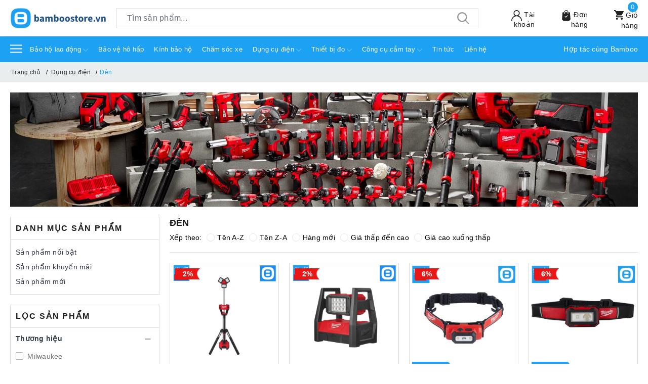

--- FILE ---
content_type: text/css
request_url: https://bizweb.dktcdn.net/100/419/720/themes/810437/assets/evo-collections.scss.css?1721266942325
body_size: 3780
content:
body{background-color:#fff}.bread-crumb{margin-bottom:0 !important}@keyframes placeHolderShimmer{0%{background-position:-468px 0}100%{background-position:468px 0}}.animated-background,.related-product .product-page-favorites-wrap .evo-product-block-item .evo-image-pro img:not(.loaded),.related-product .product-page-favorites-wrap .evo-product-block-item .thumbs-list .thumbs-list-item img:not(.loaded),.category-products .products-view-grid .evo-product-block-item .evo-image-pro img:not(.loaded),.category-products .products-view-grid .evo-product-block-item .thumbs-list .thumbs-list-item img:not(.loaded),.list-category .item-categories .slick_collections .evo-product-block-item .box-image img:not(.loaded){animation-duration:1.25s;animation-fill-mode:forwards;animation-iteration-count:infinite;animation-name:placeHolderShimmer;animation-timing-function:linear;background:#F6F6F6;background:linear-gradient(to right, #F6F6F6 8%, #F0F0F0 18%, #F6F6F6 33%);background-size:700px 104px;position:relative}.main_container{padding-top:20px}@media (max-width: 991px){.main_container{padding-top:0px}}.main_container .col-title{font-size:18px;font-weight:700;margin:0;text-transform:uppercase}@media (max-width: 991px){.main_container .col-title{margin-top:15px}}@media (max-width: 767px){.main_container .col-title{margin-bottom:15px}}.main_container .evo-main-des{margin:10px auto 20px auto;color:#222}.related-product{margin-bottom:20px}@media (max-width: 767px){.related-product{margin-bottom:5px}}.related-product .home-title{text-align:center;position:relative;margin-bottom:30px;background-size:cover;background-position:50%;font-size:20px;font-weight:600;color:#fff;margin-bottom:10px}.related-product .product-page-favorites-wrap{margin-left:-5px;margin-right:-5px}.related-product .product-page-favorites-wrap .slick-slide{margin:10px}@media (max-width: 767px){.related-product .product-page-favorites-wrap .slick-slide{margin:5px}}.related-product .product-page-favorites-wrap .slick-slide:hover,.related-product .product-page-favorites-wrap .slick-slide:focus{outline:none;box-shadow:none;border:none}.related-product .product-page-favorites-wrap .slick-arrow{font-size:0;position:absolute;top:50%;-webkit-transform:translate(0, -50%);-ms-transform:translate(0, -50%);transform:translate(0, -50%);display:block;padding:0;color:transparent;border:none;text-align:center;z-index:2;width:25px;height:25px;line-height:25px;background-color:#fff;box-shadow:0 1px 12px 0 rgba(0,0,0,0.12);cursor:pointer;line-height:22px;border-radius:50%;-webkit-transition:all 0.1s cubic-bezier(0.4, 0, 0.6, 1);transition:all 0.1s cubic-bezier(0.4, 0, 0.6, 1);outline:0}@media (max-width: 1024px){.related-product .product-page-favorites-wrap .slick-arrow{display:none !important}}.related-product .product-page-favorites-wrap .slick-arrow.slick-prev{left:-10px}.related-product .product-page-favorites-wrap .slick-arrow.slick-prev:before{content:"";background-image:url(//bizweb.dktcdn.net/100/419/720/themes/810437/assets/back.svg?1721202983703);height:25px;width:25px;display:block;background-size:19px;background-position:center;background-repeat:no-repeat;-webkit-transition:all 0.1s cubic-bezier(0.4, 0, 0.6, 1);transition:all 0.1s cubic-bezier(0.4, 0, 0.6, 1)}.related-product .product-page-favorites-wrap .slick-arrow.slick-next{right:-10px}.related-product .product-page-favorites-wrap .slick-arrow.slick-next:before{content:"";background-image:url(//bizweb.dktcdn.net/100/419/720/themes/810437/assets/right-arrow.svg?1721202983703);height:25px;width:25px;display:block;background-size:19px;background-position:center;background-repeat:no-repeat;-webkit-transition:all 0.1s cubic-bezier(0.4, 0, 0.6, 1);transition:all 0.1s cubic-bezier(0.4, 0, 0.6, 1)}.related-product .product-page-favorites-wrap .slick-dots{text-align:center}.related-product .product-page-favorites-wrap .slick-dots li{display:inline-block}.related-product .product-page-favorites-wrap .slick-dots li button{box-shadow:none;outline:0;display:block;width:6px;height:6px;background:none;border-radius:50%;border:1px solid #222;padding:0;font-size:0}.related-product .product-page-favorites-wrap .slick-dots li+li{margin-left:5px}.related-product .product-page-favorites-wrap .slick-dots li.slick-active button{transition:all .2s;width:30px;border-radius:3px;background:#222}.related-product .product-page-favorites-wrap:hover .slick-arrow{box-shadow:0 1px 12px 0 rgba(0,0,0,0.12);cursor:pointer;position:absolute;top:50%;width:50px;height:50px;line-height:50px;font-size:20px;border-radius:50%;background-color:#fff}.related-product .product-page-favorites-wrap:hover .slick-arrow:before{height:50px;width:50px;background-size:30px}.related-product .product-page-favorites-wrap:hover .slick-arrow.slick-next{right:-20px}.related-product .product-page-favorites-wrap:hover .slick-arrow.slick-prev{left:-20px}.related-product .product-page-favorites-wrap .evo-product-block-item .evo-image-pro{height:190px}@media (max-width: 1024px){.related-product .product-page-favorites-wrap .evo-product-block-item .evo-image-pro{height:216px}}@media (max-width: 991px){.related-product .product-page-favorites-wrap .evo-product-block-item .evo-image-pro{height:227px}}@media (max-width: 767px){.related-product .product-page-favorites-wrap .evo-product-block-item .evo-image-pro{height:167px}}@media (max-width: 668px){.related-product .product-page-favorites-wrap .evo-product-block-item .evo-image-pro{height:167px}}@media (max-width: 569px){.related-product .product-page-favorites-wrap .evo-product-block-item .evo-image-pro{height:176px}}@media (max-width: 480px){.related-product .product-page-favorites-wrap .evo-product-block-item .evo-image-pro{height:195px}}@media (max-width: 376px){.related-product .product-page-favorites-wrap .evo-product-block-item .evo-image-pro{height:176px}}@media (max-width: 321px){.related-product .product-page-favorites-wrap .evo-product-block-item .evo-image-pro{height:148px}}.related-product .product-page-favorites-wrap .evo-product-block-item .evo-image-pro img{width:auto !important;max-height:100%;position:absolute;top:0;bottom:0;left:0;right:0;margin:auto}.related-product .product-page-favorites-wrap .evo-product-block-item .evo-image-pro img:not(.loaded){width:100% !important;height:100% !important;opacity:0.2}.related-product .product-page-favorites-wrap .evo-product-block-item .thumbs-list .thumbs-list-item{position:relative;height:52px}@media (max-width: 1024px){.related-product .product-page-favorites-wrap .evo-product-block-item .thumbs-list .thumbs-list-item{height:52px}}@media (max-width: 991px){.related-product .product-page-favorites-wrap .evo-product-block-item .thumbs-list .thumbs-list-item{height:52px}}@media (max-width: 767px){.related-product .product-page-favorites-wrap .evo-product-block-item .thumbs-list .thumbs-list-item{height:40px}}@media (max-width: 668px){.related-product .product-page-favorites-wrap .evo-product-block-item .thumbs-list .thumbs-list-item{height:40px}}@media (max-width: 569px){.related-product .product-page-favorites-wrap .evo-product-block-item .thumbs-list .thumbs-list-item{height:42px}}@media (max-width: 480px){.related-product .product-page-favorites-wrap .evo-product-block-item .thumbs-list .thumbs-list-item{height:47px}}@media (max-width: 376px){.related-product .product-page-favorites-wrap .evo-product-block-item .thumbs-list .thumbs-list-item{height:42px}}@media (max-width: 321px){.related-product .product-page-favorites-wrap .evo-product-block-item .thumbs-list .thumbs-list-item{height:35px}}.related-product .product-page-favorites-wrap .evo-product-block-item .thumbs-list .thumbs-list-item img{width:auto !important;max-height:100%;position:absolute;top:0;bottom:0;left:0;right:0;margin:auto}.related-product .product-page-favorites-wrap .evo-product-block-item .thumbs-list .thumbs-list-item img:not(.loaded){width:100% !important;height:100% !important;opacity:0.2}@media (max-width: 767px){.product-page-favorites{border-bottom:2px solid #f3f5f7;margin-bottom:20px}}@media (max-width: 480px){.category-products .products-view-grid .col-6:nth-child(2n+1){padding-right:3.5px}.category-products .products-view-grid .col-6:nth-child(2n+2){padding-left:3.5px}}.category-products .products-view-grid .evo-product-block-item{margin-bottom:20px}@media (max-width: 569px){.category-products .products-view-grid .evo-product-block-item{margin-bottom:7px}}.category-products .products-view-grid .evo-product-block-item .evo-image-pro{padding-bottom:100%;overflow:hidden;height:auto;display:block;position:relative}.category-products .products-view-grid .evo-product-block-item .evo-image-pro img{position:absolute;top:0;left:0;width:100%;height:100%;-o-object-fit:cover;object-fit:cover}.category-products .products-view-grid .evo-product-block-item .evo-image-pro img:not(.loaded){opacity:0.2}.category-products .products-view-grid .evo-product-block-item .thumbs-list .thumbs-list-item{position:relative;height:52px}@media (max-width: 1024px){.category-products .products-view-grid .evo-product-block-item .thumbs-list .thumbs-list-item{height:52px}}@media (max-width: 991px){.category-products .products-view-grid .evo-product-block-item .thumbs-list .thumbs-list-item{height:52px}}@media (max-width: 767px){.category-products .products-view-grid .evo-product-block-item .thumbs-list .thumbs-list-item{height:40px}}@media (max-width: 668px){.category-products .products-view-grid .evo-product-block-item .thumbs-list .thumbs-list-item{height:40px}}@media (max-width: 569px){.category-products .products-view-grid .evo-product-block-item .thumbs-list .thumbs-list-item{height:42px}}@media (max-width: 480px){.category-products .products-view-grid .evo-product-block-item .thumbs-list .thumbs-list-item{height:47px}}@media (max-width: 376px){.category-products .products-view-grid .evo-product-block-item .thumbs-list .thumbs-list-item{height:42px}}@media (max-width: 321px){.category-products .products-view-grid .evo-product-block-item .thumbs-list .thumbs-list-item{height:35px}}.category-products .products-view-grid .evo-product-block-item .thumbs-list .thumbs-list-item img{width:auto !important;max-height:100%;position:absolute;top:0;bottom:0;left:0;right:0;margin:auto}.category-products .products-view-grid .evo-product-block-item .thumbs-list .thumbs-list-item img:not(.loaded){width:100% !important;height:100% !important;opacity:0.2}.category-products .products-view-grid .evo-product-block-item .product-item-details .price-box{margin-bottom:0}.category-products .products-view-grid .pagination{justify-content:center}.category-products .fix-pag .pagination{justify-content:center}.category-products .sort-cate{display:block;padding-bottom:10px;border-bottom:1px solid #e4e4e4;margin-bottom:20px}.category-products .sort-cate .sort-cate-left{float:left;margin-top:5px}.category-products .sort-cate .sort-cate-left h3{color:#000;font-size:14px;float:left;margin:0;margin-top:2px}.category-products .sort-cate .sort-cate-left ul{display:inline-block}.category-products .sort-cate .sort-cate-left ul li{float:left;padding:0 0 0 10px}.category-products .sort-cate .sort-cate-left ul li a{color:#000;font-size:14px;position:relative}.category-products .sort-cate .sort-cate-left ul li a i{height:16px;width:16px;border:1px solid #e5e5e5;border-radius:50%;display:inline-block;vertical-align:middle;margin:-3px 5px 0 0;position:relative}.category-products .sort-cate .sort-cate-left ul li:hover i,.category-products .sort-cate .sort-cate-left ul li.active i{border:1px solid #1da1f2;height:16px;width:16px}.category-products .sort-cate .sort-cate-left ul li:hover i:before,.category-products .sort-cate .sort-cate-left ul li.active i:before{content:"";width:8px;height:8px;background-color:#1da1f2;position:absolute;border-radius:50%;margin:3px}.fix-nof{padding-top:10px;padding-left:10px;margin-bottom:10px;padding-right:10px}.list-category .item-categories{margin-bottom:20px}.list-category .item-categories .col-title{margin-bottom:20px}@media (max-width: 991px){.list-category .item-categories .col-title{margin-bottom:10px}}.list-category .item-categories .col-title h3{margin:0;font-size:16px;font-weight:600;text-transform:uppercase}.list-category .item-categories .slick_collections{margin-left:-5px;margin-right:-5px}.list-category .item-categories .slick_collections .slick-track{margin-left:0}.list-category .item-categories .slick_collections .slick-slide{margin:10px}@media (max-width: 767px){.list-category .item-categories .slick_collections .slick-slide{margin:5px}}.list-category .item-categories .slick_collections .slick-slide:hover,.list-category .item-categories .slick_collections .slick-slide:focus{outline:none;box-shadow:none;border:none}.list-category .item-categories .slick_collections .slick-arrow{font-size:0;position:absolute;top:50%;-webkit-transform:translate(0, -50%);-ms-transform:translate(0, -50%);transform:translate(0, -50%);display:block;padding:0;color:transparent;border:none;text-align:center;z-index:2;width:25px;height:25px;line-height:25px;background-color:#fff;box-shadow:0 1px 12px 0 rgba(0,0,0,0.12);cursor:pointer;line-height:22px;border-radius:50%;-webkit-transition:all 0.1s cubic-bezier(0.4, 0, 0.6, 1);transition:all 0.1s cubic-bezier(0.4, 0, 0.6, 1);outline:0}@media (max-width: 1024px){.list-category .item-categories .slick_collections .slick-arrow{display:none !important}}.list-category .item-categories .slick_collections .slick-arrow.slick-prev{left:-10px}.list-category .item-categories .slick_collections .slick-arrow.slick-prev:before{content:"";background-image:url(//bizweb.dktcdn.net/100/419/720/themes/810437/assets/back.svg?1721202983703);height:25px;width:25px;display:block;background-size:19px;background-position:center;background-repeat:no-repeat;-webkit-transition:all 0.1s cubic-bezier(0.4, 0, 0.6, 1);transition:all 0.1s cubic-bezier(0.4, 0, 0.6, 1)}.list-category .item-categories .slick_collections .slick-arrow.slick-next{right:-10px}.list-category .item-categories .slick_collections .slick-arrow.slick-next:before{content:"";background-image:url(//bizweb.dktcdn.net/100/419/720/themes/810437/assets/right-arrow.svg?1721202983703);height:25px;width:25px;display:block;background-size:19px;background-position:center;background-repeat:no-repeat;-webkit-transition:all 0.1s cubic-bezier(0.4, 0, 0.6, 1);transition:all 0.1s cubic-bezier(0.4, 0, 0.6, 1)}.list-category .item-categories .slick_collections .slick-dots{text-align:center}.list-category .item-categories .slick_collections .slick-dots li{display:inline-block}.list-category .item-categories .slick_collections .slick-dots li button{box-shadow:none;outline:0;display:block;width:6px;height:6px;background:none;border-radius:50%;border:1px solid #222;padding:0;font-size:0}.list-category .item-categories .slick_collections .slick-dots li+li{margin-left:5px}.list-category .item-categories .slick_collections .slick-dots li.slick-active button{transition:all .2s;width:30px;border-radius:3px;background:#222}.list-category .item-categories .slick_collections:hover .slick-arrow{box-shadow:0 1px 12px 0 rgba(0,0,0,0.12);cursor:pointer;position:absolute;top:50%;width:50px;height:50px;line-height:50px;font-size:20px;border-radius:50%;background-color:#fff}.list-category .item-categories .slick_collections:hover .slick-arrow:before{height:50px;width:50px;background-size:30px}.list-category .item-categories .slick_collections:hover .slick-arrow.slick-next{right:-20px}.list-category .item-categories .slick_collections:hover .slick-arrow.slick-prev{left:-20px}.list-category .item-categories .slick_collections .evo-product-block-item .box-image{height:219px}@media (max-width: 1024px){.list-category .item-categories .slick_collections .evo-product-block-item .box-image{height:182px}}@media (max-width: 991px){.list-category .item-categories .slick_collections .evo-product-block-item .box-image{height:204px}}@media (max-width: 767px){.list-category .item-categories .slick_collections .evo-product-block-item .box-image{height:197px}}@media (max-width: 668px){.list-category .item-categories .slick_collections .evo-product-block-item .box-image{height:197px}}@media (max-width: 569px){.list-category .item-categories .slick_collections .evo-product-block-item .box-image{height:218px}}@media (max-width: 480px){.list-category .item-categories .slick_collections .evo-product-block-item .box-image{height:231px}}@media (max-width: 376px){.list-category .item-categories .slick_collections .evo-product-block-item .box-image{height:208px}}@media (max-width: 321px){.list-category .item-categories .slick_collections .evo-product-block-item .box-image{height:175px}}.list-category .item-categories .slick_collections .evo-product-block-item .box-image img{width:auto !important;max-height:100%;position:absolute;top:0;bottom:0;left:0;right:0;margin:auto}.list-category .item-categories .slick_collections .evo-product-block-item .box-image img:not(.loaded){width:100% !important;height:100% !important;opacity:0.2}.list-category .item-categories .col-view-more a{color:#222;font-size:14px;font-style:italic}.list-category .item-categories .col-view-more a:hover,.list-category .item-categories .col-view-more a:focus{color:#1da1f2}.left-content .aside-category{border:1px solid rgba(8,21,38,0.15)}.left-content .aside-category .aside-title{font-weight:600;text-transform:uppercase;color:#1d1d1d;font-size:16px;line-height:1.5em;letter-spacing:.12em;padding:10px;border-bottom:1px solid rgba(8,21,38,0.15);margin-bottom:10px}.left-content .aside-category .aside-content{padding:0 10px 10px 10px}.left-content .aside-category .aside-content .nav-category .nav-item{position:relative;clear:left}.left-content .aside-category .aside-content .nav-category .nav-item a{font-size:14px;padding-left:0px;padding-right:25px;color:#303846;white-space:normal;position:relative;display:table;width:100%;padding-top:3px;padding-bottom:3px;font-weight:500}.left-content .aside-category .aside-content .nav-category .nav-item a span{font-size:13px;font-weight:normal}.left-content .aside-category .aside-content .nav-category .nav-item a:hover,.left-content .aside-category .aside-content .nav-category .nav-item a:focus{color:#1da1f2;background-color:transparent}.left-content .aside-category .aside-content .nav-category .nav-item .Collapsible__Plus{position:absolute;right:7px;top:calc(50% - (20px / 2));width:20px;height:20px}.left-content .aside-category .aside-content .nav-category .nav-item .Collapsible__Plus::before,.left-content .aside-category .aside-content .nav-category .nav-item .Collapsible__Plus::after{position:absolute;content:'';top:50%;left:50%;-webkit-transform:translate(-50%, -50%) rotate(-90deg);transform:translate(-50%, -50%) rotate(-90deg);background-color:currentColor;-webkit-transition:opacity 0.4s ease-in-out, -webkit-transform 0.4s ease-in-out;transition:opacity 0.4s ease-in-out, -webkit-transform 0.4s ease-in-out;transition:transform 0.4s ease-in-out, opacity 0.4s ease-in-out;transition:transform 0.4s ease-in-out, opacity 0.4s ease-in-out, -webkit-transform 0.4s ease-in-out}.left-content .aside-category .aside-content .nav-category .nav-item .Collapsible__Plus::before{width:11px;height:1px;opacity:1}.left-content .aside-category .aside-content .nav-category .nav-item .Collapsible__Plus::after{width:1px;height:11px}.left-content .aside-category .aside-content .nav-category .nav-item.active>.Collapsible__Plus::after{-webkit-transform:translate(-50%, -50%) rotate(90deg);transform:translate(-50%, -50%) rotate(90deg)}.left-content .aside-category .aside-content .nav-category .nav-item.active>.Collapsible__Plus::before{opacity:0}.left-content .aside-category .aside-content .nav-category .nav-item.active>.dropdown-menu{display:block}.left-content .aside-category .aside-content .nav-category .nav-item .dropdown-menu{margin:0;padding:0;-webkit-transition:left 0.3s ease 0s, opacity 0.3s;transition:left 0.3s ease 0s, opacity 0.3s;position:static;width:100%;border:0;padding-left:5px;box-shadow:none}.left-content .aside-category .aside-content .nav-category .nav-item .dropdown-menu .nav-item a{padding:5px 10px;padding-right:25px;font-weight:normal}.left-content .aside-category .aside-content .nav-category .nav-item .dropdown-menu .nav-item .dropdown-menu .nav-item a{padding:5px 20px}.left-content .aside-category .aside-content .nav-category .nav-item .dropdown-menu .nav-item .dropdown-menu .nav-item .dropdown-menu .nav-item a{padding:5px 30px}.left-content .aside-filter{border:1px solid rgba(8,21,38,0.15)}@media (min-width: 992px){.left-content .aside-filter .heading{font-weight:600;text-transform:uppercase;color:#1d1d1d;font-size:16px;line-height:1.5em;letter-spacing:.12em;padding:10px;border-bottom:1px solid rgba(8,21,38,0.15);margin-bottom:10px}}@media (min-width: 992px){.left-content .aside-filter .aside-hidden-mobile{display:block !important}}@media (max-width: 991px){.left-content .aside-filter .aside-hidden-mobile{padding-bottom:10px;display:none}}@media (max-width: 991px){.left-content .aside-filter .aside-hidden-mobile .filter-container{max-height:calc(100vh - 50px);overflow-y:auto}}@media (max-width: 991px) and (max-width: 991px){.left-content .aside-filter .aside-hidden-mobile .filter-container{max-height:350px}}@media (max-width: 991px){.left-content .aside-filter .aside-hidden-mobile .filter-container::-webkit-scrollbar-track{border-radius:3px;background-color:#f7f8fa}.left-content .aside-filter .aside-hidden-mobile .filter-container::-webkit-scrollbar{width:6px}.left-content .aside-filter .aside-hidden-mobile .filter-container::-webkit-scrollbar-thumb{border-radius:3px;background-color:#e0e0e0}}.left-content .aside-filter .aside-hidden-mobile .filter-container .aside-item{border-bottom:1px solid rgba(8,21,38,0.15);padding:0 10px 10px 10px}.left-content .aside-filter .aside-hidden-mobile .filter-container .aside-item:last-child{border-bottom:none}.left-content .aside-filter .aside-hidden-mobile .filter-container .aside-item .aside-title{font-size:14px;color:#333f48;font-weight:700;margin-bottom:10px;position:relative;cursor:pointer;padding-right:25px}.left-content .aside-filter .aside-hidden-mobile .filter-container .aside-item .aside-title span{height:20px !important;width:20px !important;position:absolute;right:2px;top:50%;transform:translate(0, -50%)}.left-content .aside-filter .aside-hidden-mobile .filter-container .aside-item .aside-title span:before,.left-content .aside-filter .aside-hidden-mobile .filter-container .aside-item .aside-title span:after{position:absolute;content:'';top:50%;left:50%;transform:translate(-50%, -50%) rotate(90deg);background-color:currentColor;transition:transform 0.4s ease-in-out, opacity 0.4s ease-in-out}.left-content .aside-filter .aside-hidden-mobile .filter-container .aside-item .aside-title span:before{width:11px;height:1px;opacity:0}.left-content .aside-filter .aside-hidden-mobile .filter-container .aside-item .aside-title span:after{width:1px;height:11px}.left-content .aside-filter .aside-hidden-mobile .filter-container .aside-item .aside-title:hover{color:#1da1f2}.left-content .aside-filter .aside-hidden-mobile .filter-container .aside-item .aside-title:hover span{color:#1da1f2}.left-content .aside-filter .aside-hidden-mobile .filter-container .aside-item .aside-title.active span:before{opacity:1}.left-content .aside-filter .aside-hidden-mobile .filter-container .aside-item .aside-title.active span:before,.left-content .aside-filter .aside-hidden-mobile .filter-container .aside-item .aside-title.active span:after{transform:translate(-50%, -50%) rotate(-90deg)}.left-content .aside-filter .aside-hidden-mobile .filter-container .aside-item+.aside-item{margin-top:15px}.left-content .aside-filter .aside-hidden-mobile .filter-container .aside-item .aside-content{max-height:250px;overflow-y:auto}.left-content .aside-filter .aside-hidden-mobile .filter-container .aside-item .aside-content ul li label{font-size:13px;color:rgba(0,0,0,0.6)}.left-content .aside-filter .aside-hidden-mobile .filter-container .aside-item .aside-content ul li label:hover{color:#1da1f2}.left-content .aside-filter .aside-hidden-mobile .filter-container .aside-item .aside-content ul li label:hover input+.fa:before{border-color:#1da1f2}.left-content .aside-filter .aside-hidden-mobile .filter-container .aside-item .aside-content::-webkit-scrollbar-track{border-radius:3px;background-color:#f7f8fa}.left-content .aside-filter .aside-hidden-mobile .filter-container .aside-item .aside-content::-webkit-scrollbar{width:6px}.left-content .aside-filter .aside-hidden-mobile .filter-container .aside-item .aside-content::-webkit-scrollbar-thumb{border-radius:3px;background-color:#e0e0e0}@media (max-width: 991px){.left-content .aside-filter .heading{display:block;padding:7px 10px;padding-right:25px;font-weight:bold;text-transform:uppercase;color:#333f48;position:relative}.left-content .aside-filter .heading span{height:20px !important;width:20px !important;position:absolute;right:8px;top:50%;transform:translate(0, -50%)}.left-content .aside-filter .heading span:before,.left-content .aside-filter .heading span:after{position:absolute;content:'';top:50%;left:50%;transform:translate(-50%, -50%) rotate(-90deg);background-color:currentColor;transition:transform 0.4s ease-in-out, opacity 0.4s ease-in-out}.left-content .aside-filter .heading span:before{width:11px;height:1px;opacity:1}.left-content .aside-filter .heading span:after{width:1px;height:11px}.left-content .aside-filter .heading.active span:before{opacity:0}.left-content .aside-filter .heading.active span:before,.left-content .aside-filter .heading.active span:after{transform:translate(-50%, -50%) rotate(90deg)}}
